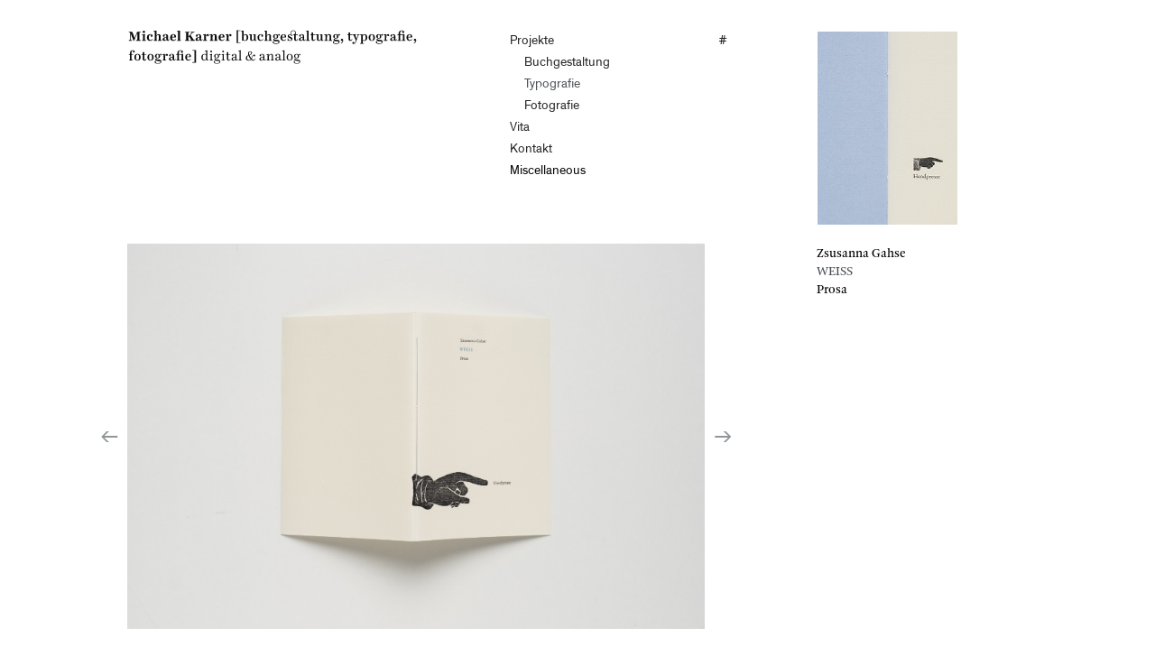

--- FILE ---
content_type: text/html
request_url: https://www.typografie.co.at/typografie/zsusanna-gahse-weiss
body_size: 3067
content:
<!DOCTYPE html><!-- Last Published: Fri Mar 14 2025 12:41:42 GMT+0000 (Coordinated Universal Time) --><html data-wf-domain="www.typografie.co.at" data-wf-page="5ef60138226074fa382d6e49" data-wf-site="5ef6013822607417032d6e37" lang="de" data-wf-collection="5ef601382260746b2d2d6e56" data-wf-item-slug="zsusanna-gahse-weiss"><head><meta charset="utf-8"/><title>Typografie MK</title><meta content="width=device-width, initial-scale=1" name="viewport"/><link href="https://cdn.prod.website-files.com/5ef6013822607417032d6e37/css/typografie-mk.webflow.9da3883a9.css" rel="stylesheet" type="text/css"/><script type="text/javascript">!function(o,c){var n=c.documentElement,t=" w-mod-";n.className+=t+"js",("ontouchstart"in o||o.DocumentTouch&&c instanceof DocumentTouch)&&(n.className+=t+"touch")}(window,document);</script><link href="https://cdn.prod.website-files.com/5ef6013822607417032d6e37/5ef601382260748a8b2d6ecb_fav_32.png" rel="shortcut icon" type="image/x-icon"/><link href="https://cdn.prod.website-files.com/5ef6013822607417032d6e37/5ef60138226074671b2d6ed2_fav_256.png" rel="apple-touch-icon"/><style>
  .w--current .nav-link-hash {
    display: block;
    float: right;
  }

  .nav-link.is-active {
    position: relative;
    padding-top: 2px;
    padding-bottom: 2px;
    -webkit-align-self: flex-start;
    -ms-flex-item-align: start;
    align-self: flex-start;
    color: #4a4f55;
  }


  .myslider {

    max-width: 1000px;
    max-height: 667px;
    position: relative;
  }

  .myslider .slick-list,
  .myslider .slick-track,
  .myslider .slick-slide,
  .myslider .slick-slide>div {
    height: 100%;
  }

  .myslide {
    height: 100% !important;
    display: flex !important;
    justify-content: center;
    align-items: center;
    background-size: contain;
    background-repeat: no-repeat;
    background-position: 50% 50%;
    /* transition: transform 0.3s ease-out */
  }
  
  .myslide:hover {
  	/* transform: scale(1.45); */
  }
  

  .myslider .slick-arrow:before {
    color: #4a4f55 ;
    opacity: 0.6;
    font-family: Theinhardt, Arial, Helvetica, sans-serif;
    font-size: 25px;
  }

  .myslider .slick-next {
    right: -30px;
  }

  .myslider .slick-prev {
    left: -30px;
  }

  .slick-arrow.slick-next:before {}

  .slick-arrow.slick-prev:before {}

  .myslider .slick-dots {
    bottom: -40px;
  }

  @media screen and (max-width: 767px) {
    .slick-arrow:before {}

    .myslider .slick-next,
    .myslider .slick-prev {
      z-index: 2;
    }

    .myslider .slick-next {
      right: 10px;
    }

    .myslider .slick-prev {
      left: 10px;
    }

    .slick-arrow.slick-next:before {}

    .slick-arrow.slick-prev:before {}

    .myslider .slick-dots {
      bottom: -40px;
    }
    .myslider .slick-dots li {
      width: 12px;
    }

    .myslider .slide-left,
    .myslider .slick-prev {
      -webkit-animation: my-slide-left 1s cubic-bezier(0.250, 0.460, 0.450, 0.940) 0.5s 1 both;
      animation: my-slide-left 1s cubic-bezier(0.250, 0.460, 0.450, 0.940) 0.5s 1 both;
    }

    .myslider .slide-right,
    .myslider .slick-next {
      -webkit-animation: my-slide-right 1s cubic-bezier(0.250, 0.460, 0.450, 0.940) 2.5s 1 both;
      animation: my-slide-right 1s cubic-bezier(0.250, 0.460, 0.450, 0.940) 2.5s 1 both;
    }
  }




  @-webkit-keyframes my-slide-left {
    0% {
      -webkit-transform: translateX(0);
      transform: translateX(0);
      opacity: 1;
    }

    100% {
      -webkit-transform: translateX(-20px);
      transform: translateX(-20px);
      opacity: 0;
    }
  }

  @keyframes my-slide-left {
    0% {
      -webkit-transform: translateX(0);
      transform: translateX(0);
      opacity: 1;
    }

    100% {
      -webkit-transform: translateX(-20px);
      transform: translateX(-20px);
      opacity: 0;
    }
  }

  @-webkit-keyframes my-slide-right {
    0% {
      -webkit-transform: translateX(0);
      transform: translateX(0);
      opacity: 1;
    }

    100% {
      -webkit-transform: translateX(20px);
      transform: translateX(20px);
      opacity: 0;
    }
  }

  @keyframes my-slide-right {
    0% {
      -webkit-transform: translateX(0);
      transform: translateX(0);
      opacity: 1;
    }

    100% {
      -webkit-transform: translateX(20px);
      transform: translateX(20px);
      opacity: 0;
    }
  }

</style>




<link rel="stylesheet" href="https://cdnjs.cloudflare.com/ajax/libs/slick-carousel/1.9.0/slick.min.css"
    integrity="sha256-UK1EiopXIL+KVhfbFa8xrmAWPeBjMVdvYMYkTAEv/HI=" crossorigin="anonymous" />
  <link rel="stylesheet" href="https://cdnjs.cloudflare.com/ajax/libs/slick-carousel/1.9.0/slick-theme.min.css"
    integrity="sha256-4hqlsNP9KM6+2eA8VUT0kk4RsMRTeS7QGHIM+MZ5sLY=" crossorigin="anonymous" />
<style>
		
    .nav-link.is-active {
    position: relative;
    padding-top: 2px;
    padding-bottom: 2px;
    -webkit-align-self: flex-start;
    -ms-flex-item-align: start;
    align-self: flex-start;
    color: #4a4f55;
    }
    
   
    
</style>



</head><body><div class="section"><div data-animation="over-right" class="navbar w-nav" data-easing2="ease" data-easing="ease" data-collapse="medium" role="banner" data-no-scroll="1" data-duration="400" data-doc-height="1"><div class="mycontainer w-container"><div class="header-logo"><a href="/" class="w-inline-block"><img src="https://cdn.prod.website-files.com/5ef6013822607417032d6e37/67b32273cfda20ddb9ce3ec0_logo_MK_2025.svg" loading="eager" width="150" alt="Michael Karner [buchgestaltung, typografie, fotografie] digital &amp; analog" class="image-7"/></a></div><nav role="navigation" class="nav w-nav-menu"><ul role="list" class="menu w-list-unstyled"><li class="list-item desktop-only w-clearfix"><a href="#" data-w-id="372bd889-57ea-c40d-4eb5-8dee226d70bb" class="nav-link nav-link-projekte w-nav-link">Projekte</a><a href="/" class="nav-link nav-link-homespecial w-nav-link"><span class="nav-link-hash hash-projekte">#</span></a><ul role="list" class="submenu submenu-projekte w-list-unstyled"><li><a href="/projekte/buchgestaltung" id="nav-Buchgestaltung" class="nav-link w-nav-link">Buchgestaltung</a></li><li><a href="/projekte/typografie" id="nav-Typografie" class="nav-link is-active w-nav-link">Typografie</a></li><li><a href="/projekte/fotografie" id="nav-Fotografie" class="nav-link w-nav-link">Fotografie</a></li></ul></li><li class="list-item mobile-only w-clearfix"><a href="/" class="nav-link nav-link-projekte w-nav-link">Projekte</a><a href="/" class="nav-link nav-link-homespecial w-nav-link"><span class="nav-link-hash">#</span></a><ul role="list" class="submenu submenu-projekte w-list-unstyled"><li><a href="/projekte/buchgestaltung" class="nav-link w-nav-link">Buchgestaltung</a></li><li><a href="/projekte/typografie" class="nav-link w-nav-link">Typografie</a></li><li><a href="/projekte/fotografie" class="nav-link w-nav-link">Fotografie</a></li></ul></li><li><a href="/vita" class="nav-link w-nav-link">Vita </a></li><li><a href="/kontakt" class="nav-link w-nav-link">Kontakt</a></li><li><div data-w-id="372bd889-57ea-c40d-4eb5-8dee226d70e1" class="nav-toggle nav-link"><div>Miscellaneous</div></div><ul role="list" class="submenu submenu-misc w-list-unstyled"><li><a href="/miscellaneous/graphische-revue" class="nav-link w-nav-link">Graphische Revue</a></li><li><a href="/miscellaneous/seminare" class="nav-link w-nav-link">Seminare</a></li></ul></li></ul></nav><div class="menu-button w-nav-button"><div class="w-icon-nav-menu"></div></div></div></div></div><div class="section-content"><div class="mycontainer mycontainer_abs w-container"><div class="coverblock-cols w-row"><div class="leer w-col w-col-9"></div><div class="coverblock-wrapper w-col w-col-3"><div class="cover_block"><img alt="Zsusanna Gahse Weiss" src="https://cdn.prod.website-files.com/5ef601382260741b202d6e50/5ef8c3e73bde0a4cdbe8a913_MK_13052020_0079.jpg" class="cover_image"/></div></div></div></div><div class="mycontainer w-container"><div class="detail-columns w-row"><div class="detail-col-1 w-col w-col-9 w-col-stack"><div class="myslider-wrapper w-dyn-list"><script type="text/x-wf-template" id="wf-template-f0a5ced1-85c2-c938-c851-17dd70427152">%3Cdiv%20style%3D%22background-image%3Aurl(%26quot%3Bhttps%3A%2F%2Fcdn.prod.website-files.com%2F5ef601382260741b202d6e50%2F5ef60138226074a30e2d70a9_1.jpg%26quot%3B)%22%20role%3D%22listitem%22%20class%3D%22myslide%20w-dyn-item%20w-dyn-repeater-item%22%3E%3C%2Fdiv%3E</script><div role="list" class="myslider w-dyn-items"><div style="background-image:url(&quot;https://cdn.prod.website-files.com/5ef601382260741b202d6e50/5ef60138226074a30e2d70a9_1.jpg&quot;)" role="listitem" class="myslide w-dyn-item w-dyn-repeater-item"></div><div style="background-image:url(&quot;https://cdn.prod.website-files.com/5ef601382260741b202d6e50/5ef6013822607448a12d70aa_2.jpg&quot;)" role="listitem" class="myslide w-dyn-item w-dyn-repeater-item"></div><div style="background-image:url(&quot;https://cdn.prod.website-files.com/5ef601382260741b202d6e50/5ef60138226074595f2d70ab_3.jpg&quot;)" role="listitem" class="myslide w-dyn-item w-dyn-repeater-item"></div></div><div class="w-dyn-hide w-dyn-empty"><div>No items found.</div></div></div></div><div class="detail-col-2 w-col w-col-3 w-col-stack"><img alt="Zsusanna Gahse Weiss" src="https://cdn.prod.website-files.com/5ef601382260741b202d6e50/5ef8c3e73bde0a4cdbe8a913_MK_13052020_0079.jpg" class="cover_image_mobile"/><div class="projekt_texte"><div class="projekt_titel_1">Zsusanna Gahse</div><div class="projekt_titel_2">WEISS</div><div class="projekt_titel_3">Prosa</div><div class="richtext w-dyn-bind-empty w-richtext"></div></div></div></div></div></div><div class="footer"><div class="mycontainer w-container"><div class="footer-block"><a href="/kontakt" class="footer-link">Datenschutzerklärung</a></div></div></div><script src="https://d3e54v103j8qbb.cloudfront.net/js/jquery-3.5.1.min.dc5e7f18c8.js?site=5ef6013822607417032d6e37" type="text/javascript" integrity="sha256-9/aliU8dGd2tb6OSsuzixeV4y/faTqgFtohetphbbj0=" crossorigin="anonymous"></script><script src="https://cdn.prod.website-files.com/5ef6013822607417032d6e37/js/webflow.schunk.4a394eb5af8156f2.js" type="text/javascript"></script><script src="https://cdn.prod.website-files.com/5ef6013822607417032d6e37/js/webflow.schunk.0b1ed25e3bb7f7ea.js" type="text/javascript"></script><script src="https://cdn.prod.website-files.com/5ef6013822607417032d6e37/js/webflow.2116ced5.76775124d6f92e8c.js" type="text/javascript"></script>

  <script src="https://cdnjs.cloudflare.com/ajax/libs/slick-carousel/1.9.0/slick.min.js"
    integrity="sha256-NXRS8qVcmZ3dOv3LziwznUHPegFhPZ1F/4inU7uC8h0=" crossorigin="anonymous"></script>

  <script>
    $(".myslider").slick({
      infinite: true,
      slidesToShow: 1,
      dots: true,
      centerMode: true,
      variableWidth: false,
      centerPadding: '0px'
    });
  </script></body></html>

--- FILE ---
content_type: image/svg+xml
request_url: https://cdn.prod.website-files.com/5ef6013822607417032d6e37/67b32273cfda20ddb9ce3ec0_logo_MK_2025.svg
body_size: 14327
content:
<?xml version="1.0" encoding="UTF-8" standalone="no"?>
<!DOCTYPE svg PUBLIC "-//W3C//DTD SVG 1.1//EN" "http://www.w3.org/Graphics/SVG/1.1/DTD/svg11.dtd">
<svg width="100%" height="100%" viewBox="0 0 206 28" version="1.1" xmlns="http://www.w3.org/2000/svg" xmlns:xlink="http://www.w3.org/1999/xlink" xml:space="preserve" xmlns:serif="http://www.serif.com/" style="fill-rule:evenodd;clip-rule:evenodd;stroke-linejoin:round;stroke-miterlimit:2;">
    <g id="logo_MK_2025" transform="matrix(0.725228,0,0,0.098542,0,0)">
        <rect x="0" y="0" width="284" height="284" style="fill:none;"/>
        <g transform="matrix(1.37888,0,0,10.148,0,0)">
            <g transform="matrix(1,0,0,1,-34.149,-31.337)">
                <path d="M38.58,39.801L38.909,39.801L41.109,34.518L41.165,34.518L41.165,39.04C41.165,39.143 41.128,39.199 40.987,39.228L40.244,39.387L40.244,39.773L43.572,39.773L43.572,39.378L42.838,39.228C42.697,39.199 42.66,39.143 42.66,39.04L42.66,34.114C42.66,34.02 42.697,33.964 42.838,33.935L43.572,33.785L43.572,33.39L41.109,33.39L39.304,37.789L39.257,37.789L38.834,36.464L37.621,33.39L35.149,33.39L35.149,33.785L35.854,33.935C35.995,33.964 36.033,34.02 36.033,34.142L36.033,38.88C36.033,39.068 35.976,39.162 35.798,39.209L35.149,39.378L35.149,39.773L37.368,39.773L37.368,39.378L36.728,39.209C36.55,39.162 36.493,39.068 36.493,38.88L36.493,34.528L36.55,34.528L37.039,36.003L38.58,39.801ZM45.752,34.274C46.232,34.274 46.579,33.964 46.579,33.465C46.579,32.958 46.232,32.666 45.752,32.666C45.282,32.666 44.925,32.958 44.925,33.465C44.925,33.954 45.282,34.274 45.752,34.274ZM44.493,39.773L47.209,39.773L47.209,39.416L46.636,39.275C46.523,39.246 46.495,39.19 46.495,39.087L46.495,36.201L46.57,35.129L46.213,35.054L44.399,35.468L44.399,35.787L45.057,35.844C45.179,35.853 45.207,35.9 45.207,36.003L45.207,39.087C45.207,39.19 45.179,39.246 45.066,39.275L44.493,39.416L44.493,39.773ZM50.095,39.895C51.026,39.895 51.637,39.444 52.06,38.72L51.778,38.523C51.411,39.021 51.016,39.312 50.452,39.312C49.681,39.312 49.258,38.692 49.258,37.442C49.258,36.041 49.653,35.421 50.386,35.421C50.687,35.421 50.95,35.533 51.101,35.721C50.772,35.75 50.546,35.994 50.546,36.351C50.546,36.727 50.838,37 51.223,37C51.599,37 51.928,36.737 51.928,36.267C51.928,35.533 51.232,35.045 50.264,35.045C49.023,35.045 47.867,35.844 47.867,37.498C47.867,39.068 48.958,39.895 50.095,39.895ZM52.633,39.773L55.199,39.773L55.199,39.416L54.767,39.284C54.654,39.246 54.626,39.199 54.626,39.096L54.626,37.348C54.626,36.267 55.087,35.637 55.641,35.637C56.027,35.637 56.243,35.844 56.243,36.408L56.243,39.087C56.243,39.181 56.215,39.246 56.092,39.284L55.66,39.416L55.66,39.773L58.226,39.773L58.226,39.416L57.672,39.275C57.549,39.246 57.521,39.181 57.521,39.087L57.521,36.539C57.521,35.571 56.995,35.045 56.102,35.045C55.265,35.045 54.739,35.486 54.494,36.21L54.626,34.734L54.626,33.729L54.692,32.601L54.344,32.544L52.633,32.817L52.633,33.174L53.188,33.24C53.301,33.259 53.338,33.306 53.338,33.409L53.338,39.087C53.338,39.19 53.319,39.237 53.188,39.275L52.633,39.416L52.633,39.773ZM60.219,39.904C60.867,39.904 61.469,39.622 61.742,39.124C61.854,39.632 62.174,39.848 62.672,39.848C63.387,39.848 63.65,39.434 63.734,38.579L63.424,38.56C63.368,39.058 63.255,39.303 63.039,39.303C62.841,39.303 62.747,39.19 62.747,38.889C62.747,38.222 62.766,37.348 62.766,36.68C62.766,35.562 62.089,35.045 60.905,35.045C59.786,35.045 59.081,35.552 59.081,36.229C59.081,36.671 59.363,36.925 59.73,36.925C60.115,36.925 60.379,36.699 60.379,36.323C60.379,35.985 60.209,35.768 59.918,35.74C60.106,35.562 60.388,35.43 60.736,35.43C61.272,35.43 61.525,35.703 61.525,36.295C61.525,36.539 61.525,36.821 61.516,37.113C60.162,37.263 58.884,37.658 58.884,38.795C58.884,39.463 59.354,39.904 60.219,39.904ZM60.181,38.711C60.181,37.902 60.632,37.62 61.516,37.47C61.507,37.855 61.507,38.222 61.507,38.504C61.507,39.03 61.159,39.359 60.745,39.359C60.379,39.359 60.181,39.134 60.181,38.711ZM66.394,39.895C67.316,39.895 67.889,39.444 68.303,38.786L68.021,38.579C67.673,39.03 67.269,39.312 66.742,39.312C66.009,39.312 65.548,38.711 65.548,37.489L65.548,37.385L68.237,37.385C68.265,37.207 68.293,37.019 68.293,36.802C68.293,35.721 67.607,35.045 66.432,35.045C65.342,35.045 64.157,35.806 64.157,37.489C64.157,39.077 65.266,39.895 66.394,39.895ZM66.441,35.411C66.893,35.411 67.09,35.768 67.09,36.426C67.09,36.596 67.071,36.765 67.052,36.896L65.558,37.009C65.633,35.834 65.99,35.411 66.441,35.411ZM69.026,39.773L71.752,39.773L71.752,39.416L71.179,39.275C71.057,39.246 71.029,39.19 71.029,39.087L71.029,33.729L71.104,32.601L70.756,32.544L69.045,32.817L69.045,33.174L69.59,33.24C69.722,33.259 69.75,33.296 69.75,33.409L69.75,39.087C69.75,39.19 69.722,39.246 69.6,39.275L69.026,39.416L69.026,39.773ZM74.516,39.773L77.646,39.773L77.646,39.387L77.063,39.228C76.922,39.19 76.885,39.143 76.885,39.011L76.885,37.31L77.458,36.718L78.915,38.993C78.943,39.04 78.962,39.077 78.962,39.124C78.962,39.181 78.924,39.228 78.812,39.256L78.257,39.387L78.257,39.773L81.66,39.773L81.66,39.387L80.945,39.209C80.786,39.171 80.71,39.115 80.616,38.974L78.436,35.703L79.742,34.349C79.911,34.17 80.043,34.086 80.316,34.02L81.227,33.785L81.227,33.39L78.539,33.39L78.539,33.776L79.178,33.954C79.282,33.982 79.329,34.02 79.329,34.076C79.329,34.123 79.31,34.161 79.253,34.227L76.885,36.774L76.885,34.142C76.885,34.02 76.932,33.964 77.073,33.935L77.731,33.785L77.731,33.39L74.516,33.39L74.516,33.785L75.211,33.935C75.352,33.964 75.399,34.02 75.399,34.142L75.399,39.011C75.399,39.143 75.352,39.199 75.211,39.228L74.516,39.378L74.516,39.773ZM83.333,39.904C83.982,39.904 84.583,39.622 84.856,39.124C84.969,39.632 85.288,39.848 85.787,39.848C86.501,39.848 86.764,39.434 86.849,38.579L86.539,38.56C86.482,39.058 86.369,39.303 86.153,39.303C85.956,39.303 85.862,39.19 85.862,38.889C85.862,38.222 85.881,37.348 85.881,36.68C85.881,35.562 85.204,35.045 84.019,35.045C82.901,35.045 82.196,35.552 82.196,36.229C82.196,36.671 82.478,36.925 82.844,36.925C83.23,36.925 83.493,36.699 83.493,36.323C83.493,35.985 83.324,35.768 83.032,35.74C83.22,35.562 83.502,35.43 83.85,35.43C84.386,35.43 84.64,35.703 84.64,36.295C84.64,36.539 84.64,36.821 84.63,37.113C83.277,37.263 81.998,37.658 81.998,38.795C81.998,39.463 82.468,39.904 83.333,39.904ZM83.296,38.711C83.296,37.902 83.747,37.62 84.63,37.47C84.621,37.855 84.621,38.222 84.621,38.504C84.621,39.03 84.273,39.359 83.86,39.359C83.493,39.359 83.296,39.134 83.296,38.711ZM87.262,39.773L90.035,39.773L90.035,39.416L89.405,39.275C89.264,39.246 89.227,39.19 89.227,39.077L89.227,37.836C89.227,36.934 89.462,35.75 90.073,35.505C89.969,35.599 89.913,35.74 89.913,35.919C89.913,36.295 90.167,36.596 90.571,36.596C90.975,36.596 91.285,36.295 91.285,35.844C91.285,35.374 90.966,35.045 90.43,35.045C89.528,35.045 89.133,35.966 89.02,37.028L89.095,35.129L88.766,35.054L87.168,35.411L87.168,35.74L87.817,35.797C87.93,35.806 87.967,35.853 87.967,35.956L87.967,39.087C87.967,39.19 87.93,39.246 87.826,39.275L87.262,39.416L87.262,39.773ZM91.915,39.773L94.463,39.773L94.463,39.406L94.03,39.284C93.927,39.256 93.899,39.199 93.899,39.087L93.899,37.291C93.899,36.257 94.387,35.637 94.886,35.637C95.29,35.637 95.487,35.844 95.487,36.408L95.487,39.087C95.487,39.199 95.459,39.256 95.356,39.284L94.914,39.406L94.914,39.773L97.48,39.773L97.48,39.416L96.916,39.275C96.813,39.246 96.775,39.19 96.775,39.087L96.775,36.53C96.775,35.562 96.258,35.045 95.365,35.045C94.453,35.045 93.899,35.59 93.692,36.436L93.767,35.129L93.419,35.063L91.812,35.421L91.812,35.74L92.46,35.806C92.583,35.815 92.611,35.862 92.611,35.956L92.611,39.087C92.611,39.19 92.573,39.246 92.47,39.275L91.915,39.416L91.915,39.773ZM100.31,39.895C101.231,39.895 101.804,39.444 102.218,38.786L101.936,38.579C101.588,39.03 101.184,39.312 100.658,39.312C99.924,39.312 99.463,38.711 99.463,37.489L99.463,37.385L102.152,37.385C102.18,37.207 102.209,37.019 102.209,36.802C102.209,35.721 101.522,35.045 100.347,35.045C99.257,35.045 98.072,35.806 98.072,37.489C98.072,39.077 99.181,39.895 100.31,39.895ZM100.357,35.411C100.808,35.411 101.005,35.768 101.005,36.426C101.005,36.596 100.987,36.765 100.968,36.896L99.473,37.009C99.548,35.834 99.905,35.411 100.357,35.411ZM103.111,39.773L105.884,39.773L105.884,39.416L105.254,39.275C105.113,39.246 105.076,39.19 105.076,39.077L105.076,37.836C105.076,36.934 105.311,35.75 105.922,35.505C105.818,35.599 105.762,35.74 105.762,35.919C105.762,36.295 106.016,36.596 106.42,36.596C106.824,36.596 107.134,36.295 107.134,35.844C107.134,35.374 106.815,35.045 106.279,35.045C105.376,35.045 104.982,35.966 104.869,37.028L104.944,35.129L104.615,35.054L103.017,35.411L103.017,35.74L103.666,35.797C103.778,35.806 103.816,35.853 103.816,35.956L103.816,39.087C103.816,39.19 103.778,39.246 103.675,39.275L103.111,39.416L103.111,39.773ZM110.687,41.371L113.385,41.277L113.385,40.995L111.684,40.863L111.684,32.845L113.385,32.713L113.385,32.431L110.687,32.337L110.687,41.371ZM116.647,39.904C117.944,39.904 118.912,38.927 118.912,37.432C118.912,36.06 118.094,35.073 116.966,35.073C116.252,35.073 115.773,35.439 115.538,36.088L115.66,34.452L115.66,33.729L115.726,32.601L115.406,32.544L113.883,32.817L113.883,33.174L114.428,33.24C114.532,33.249 114.579,33.296 114.579,33.4L114.579,38.513L114.466,39.848L114.842,39.876L115.162,39.387C115.528,39.735 116.073,39.904 116.647,39.904ZM115.66,37.235C115.66,36.163 116.111,35.533 116.769,35.533C117.521,35.533 117.718,36.332 117.718,37.451C117.718,38.701 117.465,39.547 116.59,39.547C116.196,39.547 115.848,39.378 115.66,39.011L115.66,37.235ZM121.554,39.904C122.4,39.904 122.917,39.425 123.133,38.673L123.17,39.679L123.274,39.773L124.731,39.773L124.731,39.425L124.186,39.275C124.082,39.246 124.045,39.199 124.045,39.077L124.045,36.041L124.082,35.204L122.24,35.204L122.24,35.562L122.823,35.703C122.935,35.731 122.964,35.787 122.964,35.9L122.964,37.714C122.964,38.823 122.456,39.369 121.92,39.369C121.507,39.369 121.3,39.162 121.3,38.504L121.3,36.003L121.337,35.204L119.476,35.204L119.476,35.562L120.068,35.703C120.181,35.731 120.209,35.787 120.209,35.9L120.209,38.513C120.209,39.472 120.773,39.904 121.554,39.904ZM127.513,39.895C128.453,39.895 129.035,39.416 129.459,38.758L129.186,38.57C128.8,39.077 128.397,39.359 127.804,39.359C126.977,39.359 126.535,38.664 126.535,37.423C126.535,36.079 127.005,35.439 127.757,35.439C128.095,35.439 128.368,35.562 128.519,35.768C128.227,35.797 128.03,36.022 128.03,36.342C128.03,36.69 128.312,36.934 128.66,36.934C128.998,36.934 129.317,36.699 129.317,36.248C129.317,35.543 128.613,35.073 127.692,35.073C126.46,35.073 125.351,35.909 125.351,37.507C125.351,39.068 126.413,39.895 127.513,39.895ZM130.117,39.773L132.533,39.773L132.533,39.416L132.044,39.275C131.931,39.246 131.894,39.181 131.894,39.087L131.894,37.507C131.894,36.285 132.429,35.599 133.059,35.599C133.482,35.599 133.717,35.806 133.717,36.408L133.717,39.087C133.717,39.181 133.68,39.246 133.567,39.275L133.069,39.416L133.069,39.773L135.484,39.773L135.484,39.425L134.949,39.275C134.845,39.246 134.798,39.181 134.798,39.087L134.798,36.502C134.798,35.58 134.309,35.073 133.426,35.073C132.589,35.073 132.025,35.562 131.771,36.379L131.894,34.791L131.894,33.729L131.959,32.601L131.64,32.544L130.117,32.817L130.117,33.174L130.662,33.24C130.766,33.249 130.813,33.296 130.813,33.4L130.813,39.087C130.813,39.181 130.766,39.246 130.662,39.275L130.117,39.425L130.117,39.773ZM138.361,42.057C139.761,42.057 140.786,41.568 140.786,40.459C140.786,39.397 139.959,39.134 138.624,39.096C137.722,39.058 137.214,38.993 137.214,38.682C137.214,38.466 137.393,38.306 138.088,38.306C139.235,38.306 139.884,37.611 139.884,36.699C139.884,36.332 139.761,35.994 139.555,35.74C139.714,35.552 139.931,35.43 140.166,35.383C140.09,35.468 140.043,35.571 140.043,35.703C140.043,35.985 140.222,36.144 140.504,36.144C140.805,36.144 141.012,35.966 141.012,35.627C141.012,35.251 140.739,35.054 140.363,35.054C139.996,35.054 139.658,35.214 139.404,35.486C139.085,35.223 138.605,35.073 138.079,35.073C136.979,35.073 136.293,35.731 136.293,36.624C136.293,37.376 136.8,37.93 137.646,38.071L137.646,38.118C136.847,38.203 136.537,38.579 136.537,39.068C136.537,39.81 137.289,40.13 138.521,40.177C139.649,40.215 140.137,40.271 140.137,40.807C140.137,41.343 139.479,41.681 138.351,41.681C137.261,41.681 136.735,41.371 136.735,40.92C136.735,40.703 136.838,40.534 137.045,40.487C137.054,40.459 137.054,40.421 137.054,40.393C137.054,40.215 136.932,40.102 136.706,40.102C136.302,40.102 136.039,40.393 136.039,40.826C136.039,41.662 137.054,42.057 138.361,42.057ZM138.116,37.94C137.59,37.94 137.364,37.47 137.364,36.671C137.364,35.844 137.599,35.43 138.107,35.43C138.643,35.43 138.859,35.853 138.859,36.671C138.859,37.432 138.662,37.94 138.116,37.94ZM143.587,39.895C144.527,39.895 145.044,39.416 145.448,38.823L145.185,38.635C144.819,39.087 144.405,39.359 143.86,39.359C143.098,39.359 142.6,38.701 142.6,37.498L142.6,37.395L145.373,37.395C145.401,37.235 145.43,37.028 145.43,36.831C145.43,35.787 144.781,35.073 143.625,35.073C142.572,35.073 141.416,35.853 141.416,37.498C141.416,39.087 142.516,39.895 143.587,39.895ZM143.615,35.439C144.161,35.439 144.367,35.862 144.367,36.483C144.367,36.624 144.358,36.793 144.339,36.925L142.619,37.047C142.694,35.872 143.108,35.439 143.615,35.439ZM148.165,39.904C149.142,39.904 149.81,39.387 149.81,38.494C149.81,37.724 149.368,37.301 148.485,36.981C147.554,36.652 147.366,36.464 147.366,36.079C147.366,35.731 147.638,35.449 148.127,35.449C148.485,35.449 148.729,35.599 148.936,35.994C149.124,36.351 149.246,36.53 149.472,36.53C149.65,36.53 149.763,36.417 149.8,36.229C149.208,35.656 148.87,35.148 148.87,34.246C148.87,33.475 149.359,32.732 150.515,32.732C151.361,32.732 151.718,33.362 151.718,34.039C151.718,34.593 151.474,35.035 150.919,35.148L150.205,35.28L150.205,35.627L151.107,35.721L151.107,38.664C151.107,39.528 151.596,39.895 152.339,39.895C153.09,39.895 153.532,39.481 153.702,38.626L153.373,38.541C153.231,39.087 153.043,39.331 152.696,39.331C152.357,39.331 152.179,39.115 152.179,38.692L152.179,35.684L153.655,35.59L153.655,35.204L152.179,35.204C152.198,34.857 152.216,34.499 152.216,34.152C152.216,33.174 151.596,32.394 150.524,32.394C149.133,32.394 148.494,33.324 148.494,34.161C148.494,34.659 148.607,35.035 148.813,35.355C148.616,35.186 148.372,35.082 148.052,35.082C147.168,35.082 146.548,35.674 146.548,36.426C146.548,37.178 146.981,37.592 147.855,37.902C148.823,38.259 149.002,38.447 149.002,38.861C149.002,39.303 148.672,39.547 148.146,39.547C147.441,39.547 147.14,39.124 146.849,38.118L146.454,38.118L146.445,39.904L146.764,39.904L146.896,39.528C147.206,39.773 147.629,39.904 148.165,39.904ZM155.694,39.904C156.315,39.904 156.888,39.613 157.189,39.134C157.302,39.651 157.631,39.848 158.082,39.848C158.721,39.848 158.975,39.463 159.059,38.635L158.768,38.617C158.693,39.143 158.589,39.369 158.354,39.369C158.157,39.369 158.054,39.265 158.054,38.917C158.054,38.222 158.072,37.31 158.072,36.624C158.072,35.562 157.424,35.073 156.296,35.073C155.224,35.073 154.557,35.599 154.557,36.229C154.557,36.643 154.811,36.887 155.168,36.887C155.516,36.887 155.76,36.671 155.76,36.323C155.76,36.003 155.581,35.797 155.299,35.778C155.487,35.58 155.807,35.439 156.183,35.439C156.756,35.439 157.02,35.721 157.02,36.332L157.02,37.103C155.76,37.244 154.388,37.62 154.388,38.814C154.388,39.491 154.867,39.904 155.694,39.904ZM155.487,38.729C155.487,37.818 156.07,37.601 157.01,37.451L157.01,38.41C157.01,38.993 156.597,39.406 156.108,39.406C155.703,39.406 155.487,39.162 155.487,38.729ZM159.388,39.773L161.907,39.773L161.907,39.425L161.334,39.275C161.221,39.246 161.184,39.181 161.184,39.087L161.184,33.729L161.259,32.601L160.939,32.544L159.416,32.817L159.416,33.174L159.952,33.24C160.065,33.249 160.112,33.296 160.112,33.4L160.112,39.087C160.112,39.181 160.065,39.246 159.962,39.275L159.388,39.425L159.388,39.773ZM164.53,39.895C165.282,39.895 165.724,39.481 165.893,38.626L165.573,38.541C165.423,39.087 165.235,39.331 164.887,39.331C164.549,39.331 164.37,39.115 164.37,38.692L164.37,35.684L165.855,35.59L165.855,35.204L164.37,35.204L164.37,33.823L163.289,33.823L163.289,35.129L162.396,35.28L162.396,35.627L163.289,35.721L163.289,38.664C163.289,39.528 163.787,39.895 164.53,39.895ZM168.318,39.904C169.164,39.904 169.681,39.425 169.897,38.673L169.935,39.679L170.038,39.773L171.495,39.773L171.495,39.425L170.95,39.275C170.847,39.246 170.809,39.199 170.809,39.077L170.809,36.041L170.847,35.204L169.004,35.204L169.004,35.562L169.587,35.703C169.7,35.731 169.728,35.787 169.728,35.9L169.728,37.714C169.728,38.823 169.22,39.369 168.685,39.369C168.271,39.369 168.064,39.162 168.064,38.504L168.064,36.003L168.102,35.204L166.241,35.204L166.241,35.562L166.833,35.703C166.946,35.731 166.974,35.787 166.974,35.9L166.974,38.513C166.974,39.472 167.538,39.904 168.318,39.904ZM172.257,39.773L174.663,39.773L174.663,39.416L174.165,39.275C174.052,39.246 174.024,39.181 174.024,39.087L174.024,37.423C174.024,36.267 174.616,35.599 175.171,35.599C175.622,35.599 175.838,35.815 175.838,36.408L175.838,39.087C175.838,39.181 175.81,39.246 175.697,39.275L175.199,39.416L175.199,39.773L177.615,39.773L177.615,39.425L177.069,39.275C176.966,39.246 176.919,39.181 176.919,39.087L176.919,36.502C176.919,35.571 176.43,35.073 175.547,35.073C174.691,35.073 174.09,35.609 173.855,36.483L173.939,35.157L173.629,35.092L172.134,35.449L172.134,35.768L172.792,35.825C172.924,35.834 172.952,35.881 172.952,35.985L172.952,39.087C172.952,39.181 172.905,39.246 172.802,39.275L172.257,39.425L172.257,39.773ZM180.481,42.057C181.882,42.057 182.907,41.568 182.907,40.459C182.907,39.397 182.079,39.134 180.745,39.096C179.842,39.058 179.335,38.993 179.335,38.682C179.335,38.466 179.513,38.306 180.209,38.306C181.356,38.306 182.004,37.611 182.004,36.699C182.004,36.332 181.882,35.994 181.675,35.74C181.835,35.552 182.051,35.43 182.286,35.383C182.211,35.468 182.164,35.571 182.164,35.703C182.164,35.985 182.343,36.144 182.625,36.144C182.925,36.144 183.132,35.966 183.132,35.627C183.132,35.251 182.86,35.054 182.484,35.054C182.117,35.054 181.779,35.214 181.525,35.486C181.205,35.223 180.726,35.073 180.199,35.073C179.1,35.073 178.413,35.731 178.413,36.624C178.413,37.376 178.921,37.93 179.767,38.071L179.767,38.118C178.968,38.203 178.658,38.579 178.658,39.068C178.658,39.81 179.41,40.13 180.641,40.177C181.769,40.215 182.258,40.271 182.258,40.807C182.258,41.343 181.6,41.681 180.472,41.681C179.382,41.681 178.855,41.371 178.855,40.92C178.855,40.703 178.959,40.534 179.165,40.487C179.175,40.459 179.175,40.421 179.175,40.393C179.175,40.215 179.053,40.102 178.827,40.102C178.423,40.102 178.16,40.393 178.16,40.826C178.16,41.662 179.175,42.057 180.481,42.057ZM180.237,37.94C179.711,37.94 179.485,37.47 179.485,36.671C179.485,35.844 179.72,35.43 180.228,35.43C180.763,35.43 180.98,35.853 180.98,36.671C180.98,37.432 180.782,37.94 180.237,37.94ZM183.931,41.737C184.749,41.333 185.416,40.581 185.416,39.575C185.416,38.786 185.05,38.391 184.523,38.391C184.11,38.391 183.753,38.682 183.753,39.143C183.753,39.575 184.063,39.839 184.382,39.839C184.58,39.839 184.768,39.763 184.89,39.632L184.89,39.726C184.89,40.327 184.505,40.957 183.724,41.38L183.931,41.737ZM190.427,39.895C191.179,39.895 191.62,39.481 191.79,38.626L191.47,38.541C191.32,39.087 191.132,39.331 190.784,39.331C190.445,39.331 190.267,39.115 190.267,38.692L190.267,35.684L191.752,35.59L191.752,35.204L190.267,35.204L190.267,33.823L189.186,33.823L189.186,35.129L188.293,35.28L188.293,35.627L189.186,35.721L189.186,38.664C189.186,39.528 189.684,39.895 190.427,39.895ZM192.692,42.048C193.5,42.048 193.961,41.625 194.769,39.472L196.114,35.891C196.16,35.778 196.207,35.721 196.33,35.684L196.828,35.543L196.828,35.204L195.117,35.204L195.117,35.552L195.568,35.665C195.644,35.684 195.69,35.712 195.69,35.787C195.69,35.825 195.681,35.853 195.662,35.919L194.788,38.457L194.741,38.457L194.44,37.47L193.867,35.881C193.858,35.853 193.848,35.815 193.848,35.778C193.848,35.712 193.886,35.674 193.98,35.656L194.468,35.543L194.468,35.204L191.94,35.204L191.94,35.543L192.476,35.665C192.589,35.693 192.645,35.731 192.692,35.844L194.271,39.641L194.224,39.773C193.67,41.324 193.2,41.7 192.758,41.7L192.692,41.7C192.955,41.643 193.124,41.446 193.124,41.126C193.124,40.816 192.899,40.553 192.532,40.553C192.156,40.553 191.837,40.807 191.837,41.249C191.837,41.737 192.147,42.048 192.692,42.048ZM197.26,41.935L199.883,41.935L199.883,41.587L199.206,41.437C199.093,41.408 199.056,41.343 199.056,41.249L199.056,39.669C199.366,39.839 199.742,39.914 200.108,39.914C201.18,39.914 202.308,39.068 202.308,37.46C202.308,35.994 201.434,35.082 200.372,35.082C199.61,35.082 199.112,35.543 198.886,36.276L198.971,35.157L198.661,35.092L197.138,35.458L197.138,35.768L197.824,35.825C197.946,35.834 197.975,35.881 197.975,35.985L197.975,41.249C197.975,41.343 197.937,41.408 197.834,41.437L197.26,41.587L197.26,41.935ZM199.056,37.225C199.056,36.154 199.61,35.543 200.184,35.543C200.936,35.543 201.124,36.295 201.124,37.46C201.124,38.88 200.748,39.547 200.052,39.547C199.563,39.547 199.225,39.312 199.056,38.833L199.056,37.225ZM205.429,39.904C206.651,39.904 207.647,39.002 207.647,37.489C207.647,35.975 206.651,35.073 205.429,35.073C204.207,35.073 203.201,35.975 203.201,37.489C203.201,39.002 204.207,39.904 205.429,39.904ZM205.429,39.538C204.724,39.538 204.376,38.861 204.376,37.489C204.376,36.116 204.724,35.439 205.429,35.439C206.134,35.439 206.472,36.116 206.472,37.489C206.472,38.861 206.134,39.538 205.429,39.538ZM210.598,42.057C211.999,42.057 213.024,41.568 213.024,40.459C213.024,39.397 212.196,39.134 210.862,39.096C209.959,39.058 209.452,38.993 209.452,38.682C209.452,38.466 209.63,38.306 210.326,38.306C211.473,38.306 212.121,37.611 212.121,36.699C212.121,36.332 211.999,35.994 211.792,35.74C211.952,35.552 212.168,35.43 212.403,35.383C212.328,35.468 212.281,35.571 212.281,35.703C212.281,35.985 212.46,36.144 212.742,36.144C213.042,36.144 213.249,35.966 213.249,35.627C213.249,35.251 212.977,35.054 212.601,35.054C212.234,35.054 211.896,35.214 211.642,35.486C211.322,35.223 210.843,35.073 210.316,35.073C209.217,35.073 208.53,35.731 208.53,36.624C208.53,37.376 209.038,37.93 209.884,38.071L209.884,38.118C209.085,38.203 208.775,38.579 208.775,39.068C208.775,39.81 209.527,40.13 210.758,40.177C211.886,40.215 212.375,40.271 212.375,40.807C212.375,41.343 211.717,41.681 210.589,41.681C209.499,41.681 208.972,41.371 208.972,40.92C208.972,40.703 209.076,40.534 209.282,40.487C209.292,40.459 209.292,40.421 209.292,40.393C209.292,40.215 209.17,40.102 208.944,40.102C208.54,40.102 208.277,40.393 208.277,40.826C208.277,41.662 209.292,42.057 210.598,42.057ZM210.354,37.94C209.828,37.94 209.602,37.47 209.602,36.671C209.602,35.844 209.837,35.43 210.345,35.43C210.88,35.43 211.097,35.853 211.097,36.671C211.097,37.432 210.899,37.94 210.354,37.94ZM213.851,39.773L216.417,39.773L216.417,39.425L215.778,39.284C215.646,39.256 215.599,39.19 215.599,39.068L215.599,37.695C215.599,36.821 215.862,35.712 216.502,35.486C216.389,35.571 216.323,35.712 216.323,35.891C216.323,36.248 216.567,36.511 216.943,36.511C217.31,36.511 217.601,36.229 217.601,35.825C217.601,35.383 217.31,35.073 216.793,35.073C215.966,35.073 215.562,35.909 215.421,36.84L215.505,35.148L215.204,35.082L213.729,35.439L213.729,35.759L214.387,35.815C214.509,35.825 214.546,35.872 214.546,35.975L214.546,39.087C214.546,39.181 214.499,39.246 214.396,39.275L213.851,39.425L213.851,39.773ZM219.603,39.904C220.224,39.904 220.797,39.613 221.098,39.134C221.211,39.651 221.54,39.848 221.991,39.848C222.63,39.848 222.884,39.463 222.969,38.635L222.677,38.617C222.602,39.143 222.499,39.369 222.264,39.369C222.066,39.369 221.963,39.265 221.963,38.917C221.963,38.222 221.982,37.31 221.982,36.624C221.982,35.562 221.333,35.073 220.205,35.073C219.133,35.073 218.466,35.599 218.466,36.229C218.466,36.643 218.72,36.887 219.077,36.887C219.425,36.887 219.669,36.671 219.669,36.323C219.669,36.003 219.491,35.797 219.209,35.778C219.397,35.58 219.716,35.439 220.092,35.439C220.666,35.439 220.929,35.721 220.929,36.332L220.929,37.103C219.669,37.244 218.297,37.62 218.297,38.814C218.297,39.491 218.776,39.904 219.603,39.904ZM219.397,38.729C219.397,37.818 219.98,37.601 220.92,37.451L220.92,38.41C220.92,38.993 220.506,39.406 220.017,39.406C219.613,39.406 219.397,39.162 219.397,38.729ZM223.486,39.773L225.958,39.773L225.958,39.416L225.403,39.275C225.3,39.246 225.262,39.181 225.262,39.096L225.262,35.656C225.732,35.637 226.672,35.59 226.917,35.59C227.133,35.59 227.18,35.674 227.18,35.844L227.18,39.087C227.18,39.181 227.133,39.246 227.039,39.275L226.494,39.416L226.494,39.773L228.975,39.773L228.975,39.425L228.411,39.275C228.298,39.246 228.261,39.181 228.261,39.087L228.261,36.267L228.327,35.148L228.035,35.082L227.039,35.204L225.262,35.204C225.262,35.063 225.253,34.622 225.253,34.358C225.253,33.484 225.431,32.817 226.522,32.817C226.907,32.817 227.199,32.93 227.358,33.099C227.029,33.127 226.785,33.353 226.785,33.719C226.785,34.095 227.048,34.33 227.443,34.33C227.847,34.33 228.139,34.058 228.139,33.597C228.139,32.948 227.556,32.46 226.494,32.46C224.933,32.46 224.181,33.268 224.181,34.678L224.181,35.176L223.251,35.28L223.251,35.609L224.181,35.721L224.181,39.087C224.181,39.181 224.134,39.246 224.031,39.275L223.486,39.425L223.486,39.773ZM231.87,39.895C232.81,39.895 233.327,39.416 233.731,38.823L233.468,38.635C233.102,39.087 232.688,39.359 232.143,39.359C231.381,39.359 230.883,38.701 230.883,37.498L230.883,37.395L233.656,37.395C233.684,37.235 233.713,37.028 233.713,36.831C233.713,35.787 233.064,35.073 231.908,35.073C230.855,35.073 229.699,35.853 229.699,37.498C229.699,39.087 230.799,39.895 231.87,39.895ZM231.898,35.439C232.444,35.439 232.65,35.862 232.65,36.483C232.65,36.624 232.641,36.793 232.622,36.925L230.902,37.047C230.977,35.872 231.391,35.439 231.898,35.439ZM235.047,41.737C235.865,41.333 236.533,40.581 236.533,39.575C236.533,38.786 236.166,38.391 235.64,38.391C235.226,38.391 234.869,38.682 234.869,39.143C234.869,39.575 235.179,39.839 235.499,39.839C235.696,39.839 235.884,39.763 236.006,39.632L236.006,39.726C236.006,40.327 235.621,40.957 234.841,41.38L235.047,41.737Z" style="fill:rgb(12,12,12);fill-rule:nonzero;"/>
            </g>
            <g transform="matrix(1,0,0,1,-34.149,-31.337)">
                <path d="M35.384,53.773L38.035,53.773L38.035,53.425L37.368,53.275C37.198,53.237 37.161,53.171 37.161,53.021L37.161,49.684L38.345,49.599L38.345,49.204L37.161,49.204C37.161,48.744 37.133,48.283 37.133,47.888C37.133,47.193 37.396,46.826 38.035,46.826C38.279,46.826 38.477,46.892 38.599,47.014C38.298,47.042 38.101,47.268 38.101,47.597C38.101,47.935 38.373,48.18 38.731,48.18C39.107,48.18 39.389,47.926 39.389,47.494C39.389,46.911 38.862,46.469 37.997,46.469C36.719,46.469 36.08,47.193 36.08,48.368L36.08,49.176L35.149,49.28L35.149,49.609L36.08,49.721L36.08,53.087C36.08,53.181 36.033,53.246 35.929,53.275L35.384,53.425L35.384,53.773ZM41.316,53.904C42.538,53.904 43.534,53.002 43.534,51.489C43.534,49.975 42.538,49.073 41.316,49.073C40.094,49.073 39.088,49.975 39.088,51.489C39.088,53.002 40.094,53.904 41.316,53.904ZM41.316,53.538C40.611,53.538 40.263,52.861 40.263,51.489C40.263,50.116 40.611,49.439 41.316,49.439C42.021,49.439 42.359,50.116 42.359,51.489C42.359,52.861 42.021,53.538 41.316,53.538ZM46.232,53.895C46.984,53.895 47.425,53.481 47.595,52.626L47.275,52.541C47.125,53.087 46.937,53.331 46.589,53.331C46.25,53.331 46.072,53.115 46.072,52.692L46.072,49.684L47.557,49.59L47.557,49.204L46.072,49.204L46.072,47.823L44.991,47.823L44.991,49.129L44.098,49.28L44.098,49.627L44.991,49.721L44.991,52.664C44.991,53.528 45.489,53.895 46.232,53.895ZM50.452,53.904C51.674,53.904 52.67,53.002 52.67,51.489C52.67,49.975 51.674,49.073 50.452,49.073C49.23,49.073 48.224,49.975 48.224,51.489C48.224,53.002 49.23,53.904 50.452,53.904ZM50.452,53.538C49.747,53.538 49.399,52.861 49.399,51.489C49.399,50.116 49.747,49.439 50.452,49.439C51.157,49.439 51.495,50.116 51.495,51.489C51.495,52.861 51.157,53.538 50.452,53.538ZM55.622,56.057C57.022,56.057 58.047,55.568 58.047,54.459C58.047,53.397 57.22,53.134 55.885,53.096C54.983,53.058 54.475,52.993 54.475,52.682C54.475,52.466 54.654,52.306 55.349,52.306C56.496,52.306 57.145,51.611 57.145,50.699C57.145,50.332 57.022,49.994 56.816,49.74C56.975,49.552 57.192,49.43 57.427,49.383C57.351,49.468 57.304,49.571 57.304,49.703C57.304,49.985 57.483,50.144 57.765,50.144C58.066,50.144 58.273,49.966 58.273,49.627C58.273,49.251 58,49.054 57.624,49.054C57.257,49.054 56.919,49.214 56.665,49.486C56.346,49.223 55.866,49.073 55.34,49.073C54.24,49.073 53.554,49.731 53.554,50.624C53.554,51.376 54.061,51.93 54.907,52.071L54.907,52.118C54.108,52.203 53.798,52.579 53.798,53.068C53.798,53.81 54.55,54.13 55.782,54.177C56.91,54.215 57.398,54.271 57.398,54.807C57.398,55.343 56.74,55.681 55.612,55.681C54.522,55.681 53.996,55.371 53.996,54.92C53.996,54.703 54.099,54.534 54.306,54.487C54.315,54.459 54.315,54.421 54.315,54.393C54.315,54.215 54.193,54.102 53.967,54.102C53.563,54.102 53.3,54.393 53.3,54.826C53.3,55.662 54.315,56.057 55.622,56.057ZM55.377,51.94C54.851,51.94 54.625,51.47 54.625,50.671C54.625,49.844 54.86,49.43 55.368,49.43C55.904,49.43 56.12,49.853 56.12,50.671C56.12,51.432 55.923,51.94 55.377,51.94ZM58.874,53.773L61.44,53.773L61.44,53.425L60.801,53.284C60.67,53.256 60.623,53.19 60.623,53.068L60.623,51.695C60.623,50.821 60.886,49.712 61.525,49.486C61.412,49.571 61.346,49.712 61.346,49.891C61.346,50.248 61.591,50.511 61.967,50.511C62.333,50.511 62.625,50.229 62.625,49.825C62.625,49.383 62.333,49.073 61.816,49.073C60.989,49.073 60.585,49.909 60.444,50.84L60.529,49.148L60.228,49.082L58.752,49.439L58.752,49.759L59.41,49.815C59.532,49.825 59.57,49.872 59.57,49.975L59.57,53.087C59.57,53.181 59.523,53.246 59.419,53.275L58.874,53.425L58.874,53.773ZM64.627,53.904C65.247,53.904 65.821,53.613 66.122,53.134C66.234,53.651 66.563,53.848 67.015,53.848C67.654,53.848 67.908,53.463 67.992,52.635L67.701,52.617C67.626,53.143 67.522,53.369 67.287,53.369C67.09,53.369 66.986,53.265 66.986,52.917C66.986,52.222 67.005,51.31 67.005,50.624C67.005,49.562 66.357,49.073 65.228,49.073C64.157,49.073 63.49,49.599 63.49,50.229C63.49,50.643 63.743,50.887 64.1,50.887C64.448,50.887 64.693,50.671 64.693,50.323C64.693,50.003 64.514,49.797 64.232,49.778C64.42,49.58 64.74,49.439 65.116,49.439C65.689,49.439 65.952,49.721 65.952,50.332L65.952,51.103C64.693,51.244 63.32,51.62 63.32,52.814C63.32,53.491 63.8,53.904 64.627,53.904ZM64.42,52.729C64.42,51.818 65.003,51.601 65.943,51.451L65.943,52.41C65.943,52.993 65.529,53.406 65.041,53.406C64.636,53.406 64.42,53.162 64.42,52.729ZM68.509,53.773L70.981,53.773L70.981,53.416L70.427,53.275C70.323,53.246 70.286,53.181 70.286,53.096L70.286,49.656C70.756,49.637 71.696,49.59 71.94,49.59C72.156,49.59 72.203,49.674 72.203,49.844L72.203,53.087C72.203,53.181 72.156,53.246 72.062,53.275L71.517,53.416L71.517,53.773L73.999,53.773L73.999,53.425L73.435,53.275C73.322,53.246 73.284,53.181 73.284,53.087L73.284,50.267L73.35,49.148L73.059,49.082L72.062,49.204L70.286,49.204C70.286,49.063 70.276,48.622 70.276,48.358C70.276,47.484 70.455,46.817 71.545,46.817C71.931,46.817 72.222,46.93 72.382,47.099C72.053,47.127 71.808,47.353 71.808,47.719C71.808,48.095 72.072,48.33 72.466,48.33C72.871,48.33 73.162,48.058 73.162,47.597C73.162,46.948 72.579,46.46 71.517,46.46C69.957,46.46 69.205,47.268 69.205,48.678L69.205,49.176L68.274,49.28L68.274,49.609L69.205,49.721L69.205,53.087C69.205,53.181 69.158,53.246 69.054,53.275L68.509,53.425L68.509,53.773ZM76.894,53.895C77.834,53.895 78.351,53.416 78.755,52.823L78.492,52.635C78.125,53.087 77.712,53.359 77.166,53.359C76.405,53.359 75.907,52.701 75.907,51.498L75.907,51.395L78.68,51.395C78.708,51.235 78.736,51.028 78.736,50.831C78.736,49.787 78.088,49.073 76.931,49.073C75.879,49.073 74.722,49.853 74.722,51.498C74.722,53.087 75.822,53.895 76.894,53.895ZM76.922,49.439C77.467,49.439 77.674,49.862 77.674,50.483C77.674,50.624 77.665,50.793 77.646,50.925L75.926,51.047C76.001,49.872 76.414,49.439 76.922,49.439ZM82.252,55.371L82.252,46.337L79.554,46.431L79.554,46.713L81.255,46.845L81.255,54.863L79.554,54.995L79.554,55.277L82.252,55.371ZM87.976,53.895C88.691,53.895 89.255,53.472 89.499,52.626L89.518,53.679L89.602,53.773L90.965,53.773L90.965,53.463L90.345,53.312C90.242,53.284 90.195,53.218 90.195,53.124L90.195,47.635L90.26,46.601L89.988,46.554L88.531,46.817L88.531,47.127L89.217,47.193C89.32,47.202 89.367,47.24 89.367,47.353L89.367,49.477C89.029,49.233 88.597,49.11 88.174,49.11C86.999,49.11 86.04,50.05 86.04,51.507C86.04,53.049 86.97,53.895 87.976,53.895ZM86.961,51.507C86.961,50.163 87.393,49.449 88.211,49.449C88.691,49.449 89.142,49.674 89.367,50.332L89.367,51.573C89.367,52.814 88.85,53.51 88.164,53.51C87.346,53.51 86.961,52.776 86.961,51.507ZM92.902,48.02C93.268,48.02 93.532,47.785 93.532,47.4C93.532,47.024 93.268,46.789 92.902,46.789C92.554,46.789 92.281,47.024 92.281,47.4C92.281,47.766 92.563,48.02 92.902,48.02ZM91.84,53.773L94.199,53.773L94.199,53.463L93.588,53.312C93.475,53.284 93.438,53.218 93.438,53.124L93.438,50.21L93.503,49.167L93.221,49.12L91.736,49.468L91.736,49.74L92.451,49.797C92.582,49.806 92.61,49.853 92.61,49.956L92.61,53.124C92.61,53.218 92.563,53.284 92.46,53.312L91.84,53.463L91.84,53.773ZM96.981,56.057C98.344,56.057 99.312,55.568 99.312,54.515C99.312,53.481 98.513,53.218 97.235,53.171C96.351,53.143 95.806,53.077 95.806,52.729C95.806,52.457 96.051,52.306 96.727,52.306C97.771,52.306 98.448,51.62 98.448,50.699C98.448,50.342 98.325,50.003 98.119,49.75C98.288,49.543 98.513,49.43 98.748,49.392C98.673,49.468 98.636,49.562 98.636,49.684C98.636,49.928 98.795,50.088 99.049,50.088C99.322,50.088 99.5,49.909 99.5,49.618C99.5,49.28 99.247,49.101 98.908,49.101C98.551,49.101 98.222,49.261 97.978,49.524C97.658,49.261 97.207,49.11 96.718,49.11C95.722,49.11 95.035,49.759 95.035,50.643C95.035,51.395 95.543,51.94 96.323,52.071L96.323,52.118C95.59,52.194 95.261,52.532 95.261,53.011C95.261,53.707 95.975,53.989 97.132,54.027C98.26,54.055 98.777,54.158 98.777,54.741C98.777,55.343 98.1,55.709 96.981,55.709C95.91,55.709 95.336,55.39 95.336,54.882C95.336,54.619 95.487,54.421 95.769,54.393C95.778,54.356 95.778,54.318 95.778,54.299C95.778,54.139 95.665,54.027 95.458,54.027C95.045,54.027 94.772,54.356 94.772,54.797C94.772,55.643 95.703,56.057 96.981,56.057ZM96.746,51.949C96.154,51.949 95.891,51.432 95.891,50.68C95.891,49.909 96.163,49.449 96.737,49.449C97.348,49.449 97.611,49.909 97.611,50.68C97.611,51.404 97.376,51.949 96.746,51.949ZM101.259,48.02C101.625,48.02 101.888,47.785 101.888,47.4C101.888,47.024 101.625,46.789 101.259,46.789C100.911,46.789 100.638,47.024 100.638,47.4C100.638,47.766 100.92,48.02 101.259,48.02ZM100.196,53.773L102.556,53.773L102.556,53.463L101.945,53.312C101.832,53.284 101.794,53.218 101.794,53.124L101.794,50.21L101.86,49.167L101.578,49.12L100.093,49.468L100.093,49.74L100.807,49.797C100.939,49.806 100.967,49.853 100.967,49.956L100.967,53.124C100.967,53.218 100.92,53.284 100.817,53.312L100.196,53.463L100.196,53.773ZM105.188,53.895C105.864,53.895 106.278,53.519 106.457,52.748L106.146,52.664C105.987,53.19 105.799,53.416 105.432,53.416C105.065,53.416 104.868,53.209 104.868,52.72L104.868,49.665L106.41,49.58L106.41,49.242L104.868,49.242L104.868,47.879L104.031,47.879L104.031,49.167L103.129,49.298L103.129,49.618L104.031,49.703L104.031,52.711C104.031,53.585 104.53,53.895 105.188,53.895ZM108.459,53.904C109.107,53.904 109.671,53.585 109.963,53.124C110.057,53.651 110.357,53.839 110.78,53.839C111.344,53.839 111.579,53.5 111.664,52.748L111.391,52.729C111.307,53.246 111.194,53.453 110.968,53.453C110.752,53.453 110.639,53.34 110.639,52.946C110.639,52.391 110.658,51.103 110.658,50.558C110.658,49.59 110.057,49.11 109.004,49.11C107.998,49.11 107.34,49.627 107.34,50.22C107.34,50.586 107.566,50.812 107.885,50.812C108.195,50.812 108.402,50.614 108.402,50.304C108.402,50.022 108.224,49.844 107.96,49.844L107.951,49.844C108.139,49.618 108.487,49.449 108.929,49.449C109.54,49.449 109.85,49.74 109.85,50.398L109.85,51.103C108.609,51.244 107.19,51.611 107.19,52.833C107.19,53.5 107.66,53.904 108.459,53.904ZM108.054,52.758C108.054,51.771 108.816,51.592 109.84,51.442L109.84,52.335C109.84,52.964 109.361,53.481 108.741,53.481C108.299,53.481 108.054,53.209 108.054,52.758ZM112.03,53.773L114.399,53.773L114.399,53.463L113.779,53.312C113.666,53.284 113.628,53.218 113.628,53.124L113.628,47.635L113.704,46.601L113.422,46.554L112.059,46.798L112.059,47.118L112.651,47.183C112.754,47.193 112.801,47.23 112.801,47.343L112.801,53.124C112.801,53.218 112.754,53.284 112.651,53.312L112.03,53.463L112.03,53.773ZM119.184,53.904C119.945,53.904 120.481,53.641 120.876,53.237C121.346,53.679 121.825,53.904 122.323,53.904C123.198,53.904 123.63,53.444 123.799,52.419L123.498,52.391C123.32,53.19 123.057,53.453 122.558,53.453C122.145,53.453 121.731,53.134 121.318,52.626C121.421,52.429 121.496,52.222 121.562,51.996C121.891,50.84 122.22,50.05 122.878,49.985C122.775,50.06 122.709,50.191 122.709,50.351C122.709,50.633 122.934,50.84 123.235,50.84C123.555,50.84 123.79,50.605 123.79,50.257C123.79,49.9 123.536,49.609 123.038,49.609C122.041,49.609 121.656,50.464 121.261,51.874C121.214,52.043 121.167,52.203 121.101,52.353C120.866,52.024 120.631,51.648 120.396,51.244C120.152,50.821 119.955,50.417 119.804,50.05C120.716,49.721 121.496,49.233 121.496,48.349C121.496,47.625 120.96,47.259 120.255,47.259C119.372,47.259 118.751,47.823 118.751,48.753C118.751,49.11 118.827,49.543 118.986,50.022C117.934,50.389 117.153,51.066 117.153,52.137C117.153,53.275 118.093,53.904 119.184,53.904ZM119.409,48.49C119.409,47.973 119.72,47.597 120.246,47.597C120.641,47.597 120.913,47.851 120.913,48.368C120.913,49.082 120.387,49.562 119.71,49.806C119.503,49.27 119.409,48.819 119.409,48.49ZM118.046,52.015C118.046,51.103 118.451,50.605 119.071,50.267C119.221,50.69 119.428,51.15 119.701,51.639C120.011,52.194 120.331,52.654 120.65,53.002C120.349,53.312 119.945,53.5 119.4,53.5C118.507,53.5 118.046,52.974 118.046,52.015ZM127.982,53.904C128.631,53.904 129.195,53.585 129.485,53.124C129.58,53.651 129.881,53.839 130.304,53.839C130.868,53.839 131.103,53.5 131.187,52.748L130.914,52.729C130.83,53.246 130.716,53.453 130.492,53.453C130.276,53.453 130.162,53.34 130.162,52.946C130.162,52.391 130.182,51.103 130.182,50.558C130.182,49.59 129.58,49.11 128.526,49.11C127.521,49.11 126.863,49.627 126.863,50.22C126.863,50.586 127.089,50.812 127.409,50.812C127.719,50.812 127.926,50.614 127.926,50.304C127.926,50.022 127.747,49.844 127.484,49.844L127.474,49.844C127.662,49.618 128.009,49.449 128.451,49.449C129.063,49.449 129.373,49.74 129.373,50.398L129.373,51.103C128.132,51.244 126.713,51.611 126.713,52.833C126.713,53.5 127.183,53.904 127.982,53.904ZM127.578,52.758C127.578,51.771 128.339,51.592 129.364,51.442L129.364,52.335C129.364,52.964 128.884,53.481 128.264,53.481C127.822,53.481 127.578,53.209 127.578,52.758ZM131.742,53.773L134.064,53.773L134.064,53.463L133.462,53.312C133.349,53.284 133.321,53.218 133.321,53.124L133.321,51.601C133.321,50.408 133.932,49.552 134.637,49.552C135.154,49.552 135.408,49.806 135.408,50.455L135.408,53.124C135.408,53.218 135.37,53.284 135.258,53.312L134.656,53.463L134.656,53.773L136.978,53.773L136.978,53.463L136.386,53.312C136.282,53.284 136.235,53.218 136.235,53.124L136.235,50.502C136.235,49.599 135.775,49.11 134.9,49.11C134.045,49.11 133.434,49.703 133.18,50.577L133.274,49.186L133.002,49.129L131.639,49.458L131.639,49.74L132.334,49.797C132.456,49.806 132.485,49.853 132.485,49.956L132.485,53.124C132.485,53.218 132.447,53.284 132.344,53.312L131.742,53.463L131.742,53.773ZM139.065,53.904C139.713,53.904 140.277,53.585 140.569,53.124C140.663,53.651 140.963,53.839 141.386,53.839C141.95,53.839 142.185,53.5 142.27,52.748L141.997,52.729C141.913,53.246 141.8,53.453 141.574,53.453C141.358,53.453 141.245,53.34 141.245,52.946C141.245,52.391 141.264,51.103 141.264,50.558C141.264,49.59 140.663,49.11 139.61,49.11C138.604,49.11 137.946,49.627 137.946,50.22C137.946,50.586 138.172,50.812 138.491,50.812C138.801,50.812 139.008,50.614 139.008,50.304C139.008,50.022 138.83,49.844 138.566,49.844L138.557,49.844C138.745,49.618 139.093,49.449 139.535,49.449C140.146,49.449 140.456,49.74 140.456,50.398L140.456,51.103C139.215,51.244 137.796,51.611 137.796,52.833C137.796,53.5 138.266,53.904 139.065,53.904ZM138.66,52.758C138.66,51.771 139.422,51.592 140.446,51.442L140.446,52.335C140.446,52.964 139.967,53.481 139.347,53.481C138.905,53.481 138.66,53.209 138.66,52.758ZM142.636,53.773L145.005,53.773L145.005,53.463L144.385,53.312C144.272,53.284 144.234,53.218 144.234,53.124L144.234,47.635L144.31,46.601L144.028,46.554L142.665,46.798L142.665,47.118L143.257,47.183C143.36,47.193 143.407,47.23 143.407,47.343L143.407,53.124C143.407,53.218 143.36,53.284 143.257,53.312L142.636,53.463L142.636,53.773ZM147.9,53.904C149.141,53.904 150.062,52.946 150.062,51.507C150.062,50.06 149.141,49.11 147.9,49.11C146.669,49.11 145.748,50.06 145.748,51.507C145.748,52.946 146.669,53.904 147.9,53.904ZM147.9,53.566C147.073,53.566 146.669,52.814 146.669,51.507C146.669,50.201 147.073,49.449 147.9,49.449C148.737,49.449 149.141,50.201 149.141,51.507C149.141,52.814 148.737,53.566 147.9,53.566ZM152.958,56.057C154.321,56.057 155.289,55.568 155.289,54.515C155.289,53.481 154.49,53.218 153.211,53.171C152.328,53.143 151.783,53.077 151.783,52.729C151.783,52.457 152.027,52.306 152.704,52.306C153.747,52.306 154.424,51.62 154.424,50.699C154.424,50.342 154.302,50.003 154.095,49.75C154.264,49.543 154.49,49.43 154.725,49.392C154.65,49.468 154.612,49.562 154.612,49.684C154.612,49.928 154.772,50.088 155.026,50.088C155.298,50.088 155.477,49.909 155.477,49.618C155.477,49.28 155.223,49.101 154.885,49.101C154.527,49.101 154.198,49.261 153.954,49.524C153.634,49.261 153.183,49.11 152.694,49.11C151.698,49.11 151.012,49.759 151.012,50.643C151.012,51.395 151.519,51.94 152.3,52.071L152.3,52.118C151.566,52.194 151.237,52.532 151.237,53.011C151.237,53.707 151.952,53.989 153.108,54.027C154.236,54.055 154.753,54.158 154.753,54.741C154.753,55.343 154.076,55.709 152.958,55.709C151.886,55.709 151.313,55.39 151.313,54.882C151.313,54.619 151.463,54.421 151.745,54.393C151.754,54.356 151.754,54.318 151.754,54.299C151.754,54.139 151.642,54.027 151.435,54.027C151.021,54.027 150.749,54.356 150.749,54.797C150.749,55.643 151.679,56.057 152.958,56.057ZM152.723,51.949C152.13,51.949 151.867,51.432 151.867,50.68C151.867,49.909 152.14,49.449 152.713,49.449C153.324,49.449 153.587,49.909 153.587,50.68C153.587,51.404 153.352,51.949 152.723,51.949Z" style="fill:rgb(12,12,12);fill-rule:nonzero;"/>
            </g>
        </g>
    </g>
</svg>
